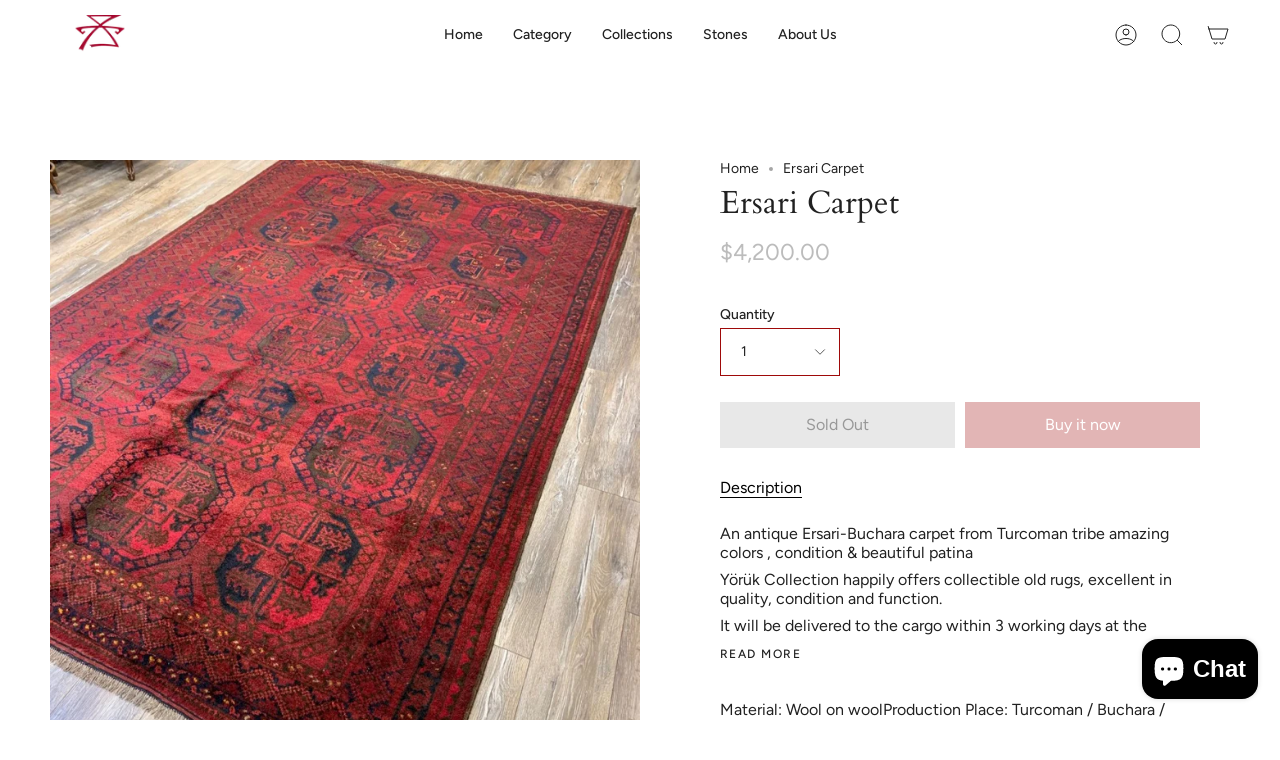

--- FILE ---
content_type: text/css
request_url: https://yoruk.com/cdn/shop/t/5/assets/font-settings.css?v=39050922839745106591759332756
body_size: 440
content:
@font-face{font-family:Cardo;font-weight:400;font-style:normal;font-display:swap;src:url(//yoruk.com/cdn/fonts/cardo/cardo_n4.8d7bdd0369840597cbb62dc8a447619701d8d34a.woff2?h1=eW9ydWsuY29t&h2=eW9ydWstY29tLmFjY291bnQubXlzaG9waWZ5LmNvbQ&hmac=73f82c8dbcaef77e1caa3cb6cce49e8dcc8015b24ca7f9816a8131862fc42b0f) format("woff2"),url(//yoruk.com/cdn/fonts/cardo/cardo_n4.23b63d1eff80cb5da813c4cccb6427058253ce24.woff?h1=eW9ydWsuY29t&h2=eW9ydWstY29tLmFjY291bnQubXlzaG9waWZ5LmNvbQ&hmac=41bc8526ecb9fbbb4f1f2202951c8eb04e1e89a851dd7c1305033a027a37e95d) format("woff")}@font-face{font-family:Figtree;font-weight:400;font-style:normal;font-display:swap;src:url(//yoruk.com/cdn/fonts/figtree/figtree_n4.3c0838aba1701047e60be6a99a1b0a40ce9b8419.woff2?h1=eW9ydWsuY29t&h2=eW9ydWstY29tLmFjY291bnQubXlzaG9waWZ5LmNvbQ&hmac=e60095bb4f58974c82473d3d86009fd8ee09f0627639ac18a03de78c2c59acaf) format("woff2"),url(//yoruk.com/cdn/fonts/figtree/figtree_n4.c0575d1db21fc3821f17fd6617d3dee552312137.woff?h1=eW9ydWsuY29t&h2=eW9ydWstY29tLmFjY291bnQubXlzaG9waWZ5LmNvbQ&hmac=c308d6baf6cd39f21411b02fa6b493c6ae9433fd6e5ca6c734cb245341b4faf1) format("woff")}@font-face{font-family:Cardo;font-weight:700;font-style:normal;font-display:swap;src:url(//yoruk.com/cdn/fonts/cardo/cardo_n7.d1764502b55968f897125797ed59f6abd5dc8593.woff2?h1=eW9ydWsuY29t&h2=eW9ydWstY29tLmFjY291bnQubXlzaG9waWZ5LmNvbQ&hmac=df60ddf251d1c839888466efdf38581ed11596fbbf8f2e26c51cd82b8a308031) format("woff2"),url(//yoruk.com/cdn/fonts/cardo/cardo_n7.b5d64d4147ade913d679fed9918dc44cbe8121d2.woff?h1=eW9ydWsuY29t&h2=eW9ydWstY29tLmFjY291bnQubXlzaG9waWZ5LmNvbQ&hmac=4401644d130782f3e3727d7b39134bf192044f77a700291343b0bd94d3940cd9) format("woff")}@font-face{font-family:Figtree;font-weight:500;font-style:normal;font-display:swap;src:url(//yoruk.com/cdn/fonts/figtree/figtree_n5.3b6b7df38aa5986536945796e1f947445832047c.woff2?h1=eW9ydWsuY29t&h2=eW9ydWstY29tLmFjY291bnQubXlzaG9waWZ5LmNvbQ&hmac=c5140395eb9266c112fffd48202bf198b5847279bf78acb9a818829f2d2c41f8) format("woff2"),url(//yoruk.com/cdn/fonts/figtree/figtree_n5.f26bf6dcae278b0ed902605f6605fa3338e81dab.woff?h1=eW9ydWsuY29t&h2=eW9ydWstY29tLmFjY291bnQubXlzaG9waWZ5LmNvbQ&hmac=6df7caa97cf2660cbabd8958a68616b346b5e65ae770d55cf7a3ba184aa6ed27) format("woff")}@font-face{font-family:Figtree;font-weight:400;font-style:italic;font-display:swap;src:url(//yoruk.com/cdn/fonts/figtree/figtree_i4.89f7a4275c064845c304a4cf8a4a586060656db2.woff2?h1=eW9ydWsuY29t&h2=eW9ydWstY29tLmFjY291bnQubXlzaG9waWZ5LmNvbQ&hmac=0161580d9989d1812396a104207726ffcd7ff247221bcdd69c5cecbf49dab0d2) format("woff2"),url(//yoruk.com/cdn/fonts/figtree/figtree_i4.6f955aaaafc55a22ffc1f32ecf3756859a5ad3e2.woff?h1=eW9ydWsuY29t&h2=eW9ydWstY29tLmFjY291bnQubXlzaG9waWZ5LmNvbQ&hmac=71e4dcee17961e9f9efc75d3edd84d114a785159b373e1f5eb75990c2cbded21) format("woff")}@font-face{font-family:Figtree;font-weight:500;font-style:italic;font-display:swap;src:url(//yoruk.com/cdn/fonts/figtree/figtree_i5.969396f679a62854cf82dbf67acc5721e41351f0.woff2?h1=eW9ydWsuY29t&h2=eW9ydWstY29tLmFjY291bnQubXlzaG9waWZ5LmNvbQ&hmac=54cf09aca06b72b3bfd03314df89d52765b014bef0a710be88c70c4860717615) format("woff2"),url(//yoruk.com/cdn/fonts/figtree/figtree_i5.93bc1cad6c73ca9815f9777c49176dfc9d2890dd.woff?h1=eW9ydWsuY29t&h2=eW9ydWstY29tLmFjY291bnQubXlzaG9waWZ5LmNvbQ&hmac=f7e3d01727f1509da38e3a558ba9d9556a6c66479cb2df5ed813ea7734602c33) format("woff")}
/*# sourceMappingURL=/cdn/shop/t/5/assets/font-settings.css.map?v=39050922839745106591759332756 */
